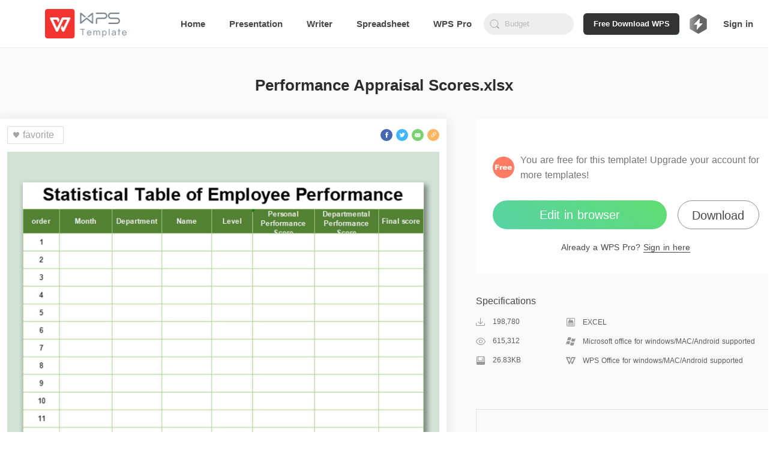

--- FILE ---
content_type: image/svg+xml
request_url: https://ds.cache.wpscdn.com/template-website/img/twitter.073a018.svg
body_size: 951
content:
<?xml version="1.0" encoding="UTF-8"?>
<svg width="50px" height="50px" viewBox="0 0 50 50" version="1.1" xmlns="http://www.w3.org/2000/svg" xmlns:xlink="http://www.w3.org/1999/xlink">
    <!-- Generator: Sketch 55.2 (78181) - https://sketchapp.com -->
    <title>分享/twitter</title>
    <desc>Created with Sketch.</desc>
    <g id="分享/twitter" stroke="none" stroke-width="1" fill="none" fill-rule="evenodd">
        <rect id="Rectangle" fill="#42B6FF" x="0" y="0" width="50" height="50" rx="25"></rect>
        <path d="M37,17.2489464 C36.1543123,17.6303307 35.2436757,17.8882063 34.28974,18.0049289 C35.2639722,17.4104579 36.0122367,16.4712479 36.3640428,15.3515251 C35.4520532,15.9012072 34.4426403,16.3002357 33.3669255,16.5146796 C32.5063537,15.5822559 31.2804448,15 29.9232851,15 C27.3172138,15 25.203671,17.1471534 25.203671,19.7964855 C25.203671,20.1737981 25.2469702,20.5388956 25.3268032,20.8904207 C21.4055183,20.6909065 17.9294035,18.7799129 15.6020708,15.8781342 C15.1947876,16.5866133 14.9634075,17.4104579 14.9634075,18.2899493 C14.9634075,19.9539253 15.7969173,21.4224587 17.0620661,22.2815915 C16.2880927,22.2571612 15.5601247,22.0413601 14.9255206,21.6816915 L14.9255206,21.7427673 C14.9255206,24.0663619 16.5505942,26.0045003 18.7101424,26.4456033 C18.313684,26.5555397 17.8982822,26.613901 17.4666431,26.613901 C17.1635487,26.613901 16.8672197,26.5840417 16.5790093,26.5270376 C17.1797859,28.4326023 18.9225791,29.8197014 20.9874103,29.8590614 C19.3718084,31.1443675 17.3367455,31.9112079 15.1257795,31.9112079 C14.7455583,31.9112079 14.3693964,31.8894921 14,31.8447032 C16.0878339,33.2060147 18.5680668,34 21.2336745,34 C29.9124603,34 34.6591364,26.6912637 34.6591364,20.3529538 C34.6591364,20.1439389 34.653724,19.9389956 34.6456054,19.7326952 C35.5670667,19.0567898 36.3681021,18.2112294 37,17.2503036 L37,17.2489464 L37,17.2489464 Z" id="Twitter" fill="#FFFFFF"></path>
    </g>
</svg>